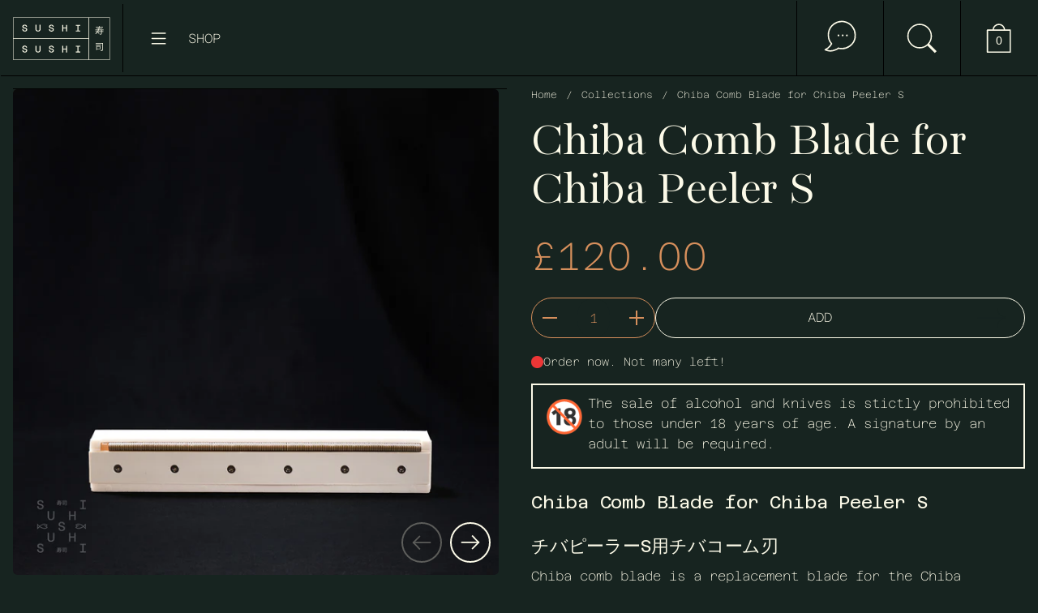

--- FILE ---
content_type: text/css
request_url: https://www.sushisushi.co.uk/cdn/shop/t/49/assets/theme-sushi.css?v=4800251388802894681740046464
body_size: 5445
content:
:root{--seaweed: #1d1d1b;--nori: #172420;--washi: #fcfae8;--salmon: rgba(255,102,51,1);--bonito-flakes: #d68f5c;--hanko-red: #d4123b;--baize: #36453d;--color-background-body: var(--nori);--color-scheme-background: var(--nori);--border-radius-grid: 5px !important;--grid-padding: 15px;--gutter-header-icons: 10px;--gutter-large: 30px;--font-weight-body: 300}@font-face{font-family:Azeret-Mono;src:url(AzeretMono-Thin.woff) format("woff")}@font-face{font-family:Azeret-Mono-bold;src:url(AzeretMono-Bold.woff) format("woff")}@font-face{font-family:Bacasime Antique;src:url(BacasimeAntique-Regular.woff) format("woff")}.azeret-mono-sushi,p,a,ul,li,.blog-item__meta,.blog-item__excerpt,input,textarea,select,span{font-family:Azeret-Mono,monospace;font-optical-sizing:auto;font-weight:100!important;font-style:normal}.bacasime-antique-regular,h1,h2,h3,.product__title,.text-font--headings,.toggle__heading span{font-family:Bacasime Antique,serif;font-style:normal}.section-heading__title,.toggle__heading span.facets__summary-text,.sidebar .search-title{color:var(--bonito-flakes)!important;font-family:Azeret Mono,monospace!important;text-transform:uppercase!important;letter-spacing:0px!important;font-size:1rem!important}p,a.button,ul{font-size:1rem}p{line-height:1.618}body{padding:0!important;font-family:Azeret-Mono}@media screen and (max-width: 760px){.hide-mob{display:none}}.site-header .site-header__grid--logo-left .area--nav,.site-header .site-header--swap-menu-style .style--classic.area--nav{flex-basis:100%}#menu-item-create-account-classic a span span{color:var(--washi)!important;font-family:Azeret-Mono-bold}#menu-item-create-account-classic a:hover{color:var(--hanko-red)!important}#logo .logo-img img{display:none}#logo .logo-img{background-image:url(sushisushi-logo-grid-washi.svg);background-repeat:no-repeat;width:130px!important;height:65px!important;left:0}#logo .logo-img:hover{background-image:url(sushisushi-logo-grid-bonito.svg);transition:.3s ease-out}.site-nav.style--classic nav>ul>li:nth-last-child(2){margin-left:auto}.site-nav.style--classic nav>ul>li:nth-last-child(2){grid-column:span 1 / -1;justify-self:end}.navigation-footer-element,.menu-social-links{display:grid!important;justify-content:end}.site-nav ul{font-size:16px!important}.article-content iframe,p iframe{width:100%;height:600px}@media screen and (max-width: 650px){.article .grid--no-stretch{grid-template-columns:none!important}.search-block.products .wrap .search-item{display:flex!important;flex-direction:column}}.cart-item__actions{flex-direction:column;align-items:start!important}.remove{margin:10px}.cart-item__content{height:auto!important;min-height:auto!important}@media screen and (max-width: 650px){.cart-item__content{display:flex;min-height:auto!important}}.vertical-slider{padding:0!important;border-radius:none!important;top:-5px;position:relative}.vertical-slider .slide{padding:0!important}.vertical-slider .card__image{border-radius:0!important}.site-header.site-header--type-classic.site-header--alignment-left .area--logo{padding-inline:0!important}.price{float:left}.product-mobile-breadcrumb{display:none}.product__cart-functions{margin-bottom:20px}.product-actions{width:100%;padding:0!important;margin:0!important}.product-actions .product-price{color:var(--bonito-flakes);display:flex!important;justify-content:space-evenly!important;flex-direction:column!important;padding:10px 0}.product-actions .product-price--compare{margin-left:0!important}@media screen and (max-width: 760px){.text-font--headings.text-size--40{font-size:calc((40px * var(--font-mobile-corrector)) / 80 * var(--base-headings-size) + 0px)}}.product-text .product-price--original{font-weight:100!important}.main-product .product-price{display:flex}.main-product .product-price--original.pps{color:var(--bonito-flakes)!important;display:block!important;font-size:3rem}@media screen and (max-width:760px){.main-product .product-price--original.pps{font-size:2rem!important}}.main-product .product-text .product-price--compare{opacity:1;display:flex;flex-direction:column;justify-content:center}.product__description h5{font-family:Azeret Mono,monospace}.article .page-heading__title,.article .page-heading__content{color:var(--bonito-flakes)}.sub-heading{color:var(--bonito-flakes);font-family:Azeret Mono,monospace;text-transform:uppercase;font-size:1.12rem}.site-nav-container a{text-transform:uppercase}.style--sidebar .site-nav-container li{text-align:left;font-size:18px}.site-header__grid--logo-left .area--nav{justify-content:start!important}#site-menu-sidebar.sidebar{left:0}#site-header .site-header__grid--one-row.site-header__grid--logo-left .default-to-right{left:150px;position:absolute}@media screen and (max-width:600px){#site-header .site-header__grid--one-row.site-header__grid--logo-left .default-to-right{left:150px}}#site-menu-sidebar.sidebar .sidebar[data-direction=right]{justify-items:start!important}body{background:var(--nori)}.sidebar__header{justify-content:end!important}.sidebar__title{padding:0!important}.css-slider-holder{border-top:1px solid black!important}.mega-link .menu-link>.link-arrow__text{color:var(--washi)!important;font-family:Azeret Mono,monospace!important;text-transform:uppercase!important;letter-spacing:1px!important;font-size:1rem!important;font-weight:100!important}.mega-link{padding:5px 35px}.sidebar__body .site-nav-container .link-animation--arrows .link-arrow__text{transition:none!important;padding-inline-end:0!important}.sidebar__body .site-nav-container .mega-link{padding:0}.sidebar__body .site-nav-container .link-arrow,.sidebar__body .site-nav-container .search-item.link-arrow{justify-content:start!important}.sidebar__body .site-nav-container .sidebar mobile-navigation .site-nav .submenu-back a{justify-content:start!important}.sidebar__body .site-nav-container .sidebar mobile-navigation .site-nav .link-arrow__text .text-animation--underline{margin-inline-end:0!important}.product-item__text{padding:0!important}.product-item__title{padding:15px 10px;align-content:start;flex-grow:1;display:flex;background-color:var(--seaweed)}.product-item__title span{width:100%}#search-form-sidebar{border:none!important;font-size:3rem}@media screen and (max-width: 500px){#search-form-sidebar{font-size:2rem}}input#search-form-sidebar:focus-visible{box-shadow:none!important}#site-search-sidebar.sidebar,#site-search-sidebar.sidebar .sidebar__content,#site-search-sidebar.sidebar .sidebar__header,#site-search-sidebar.sidebar .sidebar__body{width:100%!important}#site-search-sidebar.sidebar .cart-item__content{padding-inline-start:0!important;width:100%;display:flex;padding:0!important;align-content:flex-start;flex-grow:1}#site-search-sidebar.sidebar .cart-item__title{font-weight:var(--font-weight-body-bold);line-height:1.25;text-align:left;padding:15px 10px;min-height:65px;background-color:var(--seaweed)}@media screen and (max-width:760px){#site-search-sidebar.sidebar .cart-item__title{text-align:left}}.cart-item__content .product-actions,.card__content .product-actions{border-top:1px solid black;display:flex!important;justify-content:space-between;z-index:10000000!important;background-color:var(--baize);border-radius:0 0 5px 5px;overflow:hidden}@media screen and (max-width: 760px){.product-actions{flex-direction:row;width:100%;margin-top:0}.product-actions>div{width:100%;justify-content:center}.product-actions .product-item__price{padding:0;top:2px;position:relative}html[dir=ltr] .product-grid-badges--right .product-item__badges{right:8px!important;top:6px!important}.product-price--compare{display:none!important}}.product-actions .product-price--compare{display:none!important}.product-item__quick-buy--left{left:0!important;z-index:10000000!important}.product-item__quick-buy{transform:none!important;bottom:0!important;position:relative!important}.product-item__quick-buy button{padding:15px 0;color:#fff;border-left:1px solid black;text-align:center;width:100%}.product-item .card__text{text-align:center!important;flex-grow:1}.product-item .card__text .product-item__price,.product-item .card__text .product-item__price .product-price{color:var(--bonito-flakes)!important}@media screen and (max-width: 760px){.product-item .card__text{text-align:left!important}.product-item .card__text .product-item__price .product-price{padding:10px 0}}.product-item__price{display:flex;justify-content:center}.button__price,.shopify-payment-button{display:none!important}.card__content{background-color:var(--baize);color:var(--washi);font-family:Azeret Mono,monospace;font-weight:100!important;transition:.3s;display:flex;flex-direction:column;justify-content:space-between!important;border:1px solid black;height:100%}.card--hover .card__hover{background-color:transparent;transition:.3s}.card--hover .card__content .product-price{color:var(--washi)}.card--hover:hover .card__content .product-price{color:#000}.no-touchevents.text-underline-animation--italic-color .product-item:hover .text-animation--underline{font-style:normal!important}.card__text .text-weight--bold{font-weight:100!important}.card:not(.card--no-radius) .card__image,.card:not(.card--no-radius) .card__image figure,.card:not(.card--no-radius) .card__image figure img,.product-item__image-figure .card__image img{border-radius:var(--border-radius-grid)!important}.product-item__invisible-link{height:calc(100% - 70px)!important}@media screen and (max-width: 500px){.card{padding:10px!important}.vertical-slider .card{padding:0!important}}.featured-image-text-section{position:relative;display:flex;justify-content:space-between}.featured-image-text-section.reversed{flex-direction:row-reverse}.featured-image-text-section .content-wrap{padding:50px 0}@media screen and (max-width: 500px){.featured-image-text-section .content-wrap{padding:10px 0}}.featured-image-text-section .content{flex:1;padding:0 15px;color:var(--washi);line-height:26px;line-height:1.618em;border-right:1px solid black}.featured-image-text-section .content h2{font-size:5vw!important;margin-bottom:20px;line-height:.9}@media screen and (min-width:400px){.featured-image-text-section .content h2{font-size:6vw!important}}.featured-image-text-section .content p{font-size:16px;margin-bottom:20px}.featured-image-text-section .images{flex:1;border-right:1px solid black;padding:25px 15px}@media screen and (max-width: 540px){.featured-image-text-section .images{padding:0 10px;border-right:none}}.featured-image-text-section .images img{border-radius:var(--border-radius-grid);width:100%}.featured-image-text-section .images.reversed{flex-direction:row-reverse}.brand-icon{position:absolute}.brand-icon img{width:55vw;height:auto;z-index:1}.brand-icon.top-left{top:10px;left:10px}.brand-icon.top-right{bottom:40%;right:10px}@media screen and (min-width: 400px){.brand-icon img{width:15vw}.brand-icon.top-right{bottom:10px;right:10px}}.brand-icon.bottom-left{bottom:10px;left:10px}.brand-icon.bottom-right{bottom:10px;right:10px}.brand-icon.bottom-right.icon-small{width:150px}.brand-icon.bottom-right.icon-small img{width:100%}.sidebar__content{display:block!important}.sushi-sidebar__search-results{display:flex}.footer-item__title{text-transform:uppercase;color:var(--bonito-flakes);font-family:Azeret Mono,monospace}@media screen and (max-width: 500px){.footer-item.card:last-child{grid-column:span 2}.footer-top.grid-lap-1{--visible-cols: 2;padding:0 20px}}.footer-bottom__content{color:var(--baize);font-family:Azeret Mono,monospace;font-size:.8rem}.footer-logos .logo-item img{max-width:100%}.footer-item__image{width:100%;max-width:250px}@media screen and (max-width: 500px){.footer-item__image{max-width:100%}}.scrolling-images--element.card:hover{background-color:var(--bonito-flakes)!important}.mount-vertical-slider .element--has-section-borders{border:none}.element--has-section-borders{border-bottom:1px solid black!important}@media screen and (max-width: 540px){.featured-image-text-section,.featured-image-text-section.reversed{flex-direction:column}.featured-image-text-section .content h2{font-size:2.25rem!important;margin:0}}.site-header__grid .area__icon .button__icon{width:40px!important;height:40px!important}.site-header-icons--compact .area--icons a{display:flex;padding:15px 25px!important;border-left:1px solid black!important;height:100%!important;padding-inline-end:25px!important}@media screen and (max-width: 768px){.site-header-icons--compact .area--icons a{padding:.8rem!important;border-left:0!important}}@media screen and (max-width: 450px){.site-header-icons--compact .area--icons a{padding:8px!important}}.site-header--type-classic.site-header--alignment-left.site-header-icons--compact:not(.site-header--swap-menu-style) .area--icons>.area__icon:nth-last-child(2){padding-inline-end:25px!important}.site-header-icons--compact .area--icons a:hover{background-color:var(--bonito-flakes)}.site-header-icons--compact .area--icons a.area__icon:nth-last-child(2):hover{background-color:var(--hanko-red)}.site-header__grid .area__icon svg{width:3.5rem!important;scale:.9;transition:1s}.site-header-icons--compact .area--icons a:hover svg{scale:1.1;transition:.6s}.site-header__grid .area__icon .button__icon svg *{stroke:var(--washi)!important}.site-header__grid .area__icon .button__icon svg .change-fill{fill:var(--bonito-flakes)!important}.area--icons .area__icon.mobile-menu-button{border-left:1px solid black!important;padding:22px!important}@media screen and (max-width:500px){.area--icons .area__icon.mobile-menu-button{padding:15px 5px!important}}#site-header.site-header.site-header-icons--compact .area--icons{padding-inline-end:.75rem!important;padding-inline-end:0rem!important}.no-touchevents .site-header__grid .area__icon:hover .button__icon>*{animation:none!important;stroke:var(--hanko-red)!important}.no-touchevents.card-hover-animation--accent .card--hover:hover,.blog-item.card--hover .card__hover:hover,.no-touchevents.card-hover-animation--accent .card--hover:hover.blog-item.card--hover .card__hover{color:#000}.no-touchevents.card-hover-animation--accent .card--hover:hover a{color:var(--bonito-flakes)}.blog-item__title-holder span{font-family:serif!important}.blog-posts .card{border-left:1px solid black}.blog-posts .card--hover .card__hover{background-color:var(--baize);color:var(--washi)}.blog-posts .no-touchevents.card-hover-animation--accent .card--hover:hover a{background-color:var(--baize)}.article__featured-image,.article__featured-image figure,.article-content img{border-radius:var(--border-radius-grid)!important;overflow:hidden;max-width:100%}.article-share img{width:30px}.go--cart{background:var(--washi)!important}.border-top{border-top:1px solid black}.border-bottom{border-bottom:1px solid black}.border-left{border-left:1px solid black}.border-right{border-right:1px solid black}.border-radius{border-radius:var(--border-radius-grid);overflow:hidden;display:flex}.search-block.products .wrap{display:flex;flex-wrap:wrap}.search-block.products .wrap .search-item{width:50%;border-right:1px solid black!important;border-bottom:1px solid black!important;flex-direction:column}.search-block.products .search-item,.sidebar .cart-item:not(:first-of-type),.search-item.cart-item:last-child{border-top:1px solid black!important;border-right:1px solid black!important;border-bottom:1px solid black!important}@media screen and (min-width:500px){.search-block.products .wrap .search-item{width:33.3333%}}@media screen and (min-width:800px){.search-block.products .wrap .search-item{width:25%}}.search-item .link-animation--arrows .link-arrow__text{font-weight:100!important}@media screen and (max-width:500px){.custom-section .column{flex:0 0 100%!important}.template-blog .grid-2{--visible-cols: 1}.template-blog .article .grid--no-stretch{display:block!important}}.article-grid{display:grid;grid-template-columns:repeat(3,1fr)}@media screen and (max-width:650px){.article-grid{display:block!important}.article .page-heading__title{font-size:3rem}.page-heading__text-content{padding:0;width:60%}}.cart__form#cart{padding:0 10px}.cart-item__thumbnail{width:120px!important}.search-block .cart-item__thumbnail{width:100%!important}.cart-holder{display:flex;flex-direction:column}.cart-item{display:flex!important}.cart-instructions{display:none}.cart__details{background-color:var(--baize);padding:20px 0}#CheckOut{background-color:var(--hanko-red);color:#fff;font-weight:700}#site-cart-sidebar #ViewCart{display:none!important}.account__form-block,#customer_login{max-width:41.25rem;margin:0 auto!important}.account input:not([type=checkbox]){-webkit-text-fill-color:var(--washi)}.search-page .page-heading{display:none}.search-page-filters{padding:0 var(--grid-padding) 10px}.search-page-result-title{padding:10px var(--grid-padding)}.card.product-item{padding:10px}html[dir=ltr] .sidebar .cart-item__content{border-left:none}.card.product-item{border-right:1px solid black;border-bottom:1px solid black}.search-page-form .button,.button{font-size:1rem}.button:before{z-index:-1}.cart-item .button{display:inline-block!important}.button,.featured-image-text-section .content .button,button.add-to-cart{padding:15px 80px 15px 30px;border:1px solid var(--bonito-flakes);color:var(--bonito-flakes);border-radius:50px!important;background:transparent!important;text-decoration:none;font-weight:100}.button:after,.featured-image-text-section .content .button:after,button.add-to-cart:after{content:"";width:40px;height:40px;background-image:url(sushisushi-icon-arrow-right.svg);display:inline-block;right:20px;position:absolute}.button:hover,.featured-image-text-section .content .button:hover,button.add-to-cart:hover{background-color:var(--bonito-flakes)!important;color:var(--nori)!important}.button:hover:after,.featured-image-text-section .content .button:hover:after,button.add-to-cart:hover:after{background-image:url(sushisushi-icon-arrow-right-dark.svg)}.button.add-to-cart{border-color:var(--washi)!important;color:var(--washi);font-weight:300!important}.button.add-to-cart:after{background-image:url(sushisushi-icon-arrow-right-dark.svg)}.product-quantity{border:1px solid var(--bonito-flakes)!important}input.product__quantity{color:var(--bonito-flakes)!important}.product-quantity .qty-button svg *{fill:var(--bonito-flakes)!important}#collection-filters-handle:after{display:none}.blog-page_tags a.button{border:none;padding:16px 32px}.blog-page_tags a.button:before{transition:.3s ease}.blog-page_tags a.button:hover:before{background-color:transparent!important;border:1px solid var(--bonito-flakes);border-radius:25px;transition:.2s ease-in}.blog-page_tags a.button .button__text{color:var(--bonito-flakes)!important}.blog-page_tags a.button.selected span.button__text,.blog-page .button--outline--hover-accent.button--selected{color:#fff!important}.blog-page_tags a.button{border:1px solid var(--bonito-flakes)}.area__icon.mobile-menu-button.area--menu.swap-button.swap-to-right{position:absolute;left:200px}.area__icon.area--menu-button.mobile-menu-button.default-to-right:after,.area__icon.mobile-menu-button.area--menu.swap-button.swap-to-right:after{content:"SHOP";position:absolute;left:100px;top:55px;height:auto}@media screen and (max-width: 500px){.area__icon.area--menu-button.mobile-menu-button.default-to-right:after{display:none}}.no-touchevents.link-animation--arrows .link-arrow[href]:hover .link-arrow__icon{opacity:0!important}.no-touchevents.link-animation--arrows .link-arrow[href]:hover .link-arrow__text{padding-inline-start:0!important}.link-animation--arrows .link-arrow__icon{height:16px}.no-touchevents.text-underline-animation--italic-color a:hover .text-animation--underline,.menu-link:hover .text-animation--underline,.text-animation--underline:hover{font-style:normal!important;color:var(--bonito-flakes)!important}mobile-navigation .site-nav .menu-link:hover .link-arrow__text .text-animation--underline .menu-link .text-animation--underline:hover{color:var(--bonito-flakes)!important}.menu-link .icon{transform:rotate(-90deg);transition:.3s}.focus .menu-link .icon{transform:rotate(0);transition:.3s}.product-item__price,.product-item__quick-buy{width:50%;text-align:center}.product-item__quick-buy{color:var(--washi)!important}.product-item__invisible-link{position:relative;z-index:9999!important}.card__content{z-index:9998}.quick-add-to-cart-button{border-left:1px solid var(--nori)}.quick-add-to-cart-button button{color:var(--washi);display:inline;border:none!important;padding:15px 5px;position:relative;width:100%}.product-item__quick-buy a.view{color:var(--washi);display:block;border:none!important;padding:15px 5px;position:relative;width:100%;border-left:1px solid black}.product-item__quick-buy a.view:hover{background-color:var(--hanko-red);color:var(--washi)}.x-quick-add-to-cart-button a{border-left:1px solid var(--nori)}.x-quick-add-to-cart-button a:hover,.quick-add-to-cart-button:hover{background-color:var(--bonito-flakes);color:var(--washi)!important}.product-item__price{padding:3px 0}@media screen and (max-width: 500px){.product-item__price{padding:0}}.product-item__badges{position:absolute!important;top:20px!important;right:20px!important;width:auto!important;padding:10px 5px 0;display:flex;z-index:9998!important}.product-item__badge{background-color:var(--hanko-red)!important;color:var(--washi)!important;margin-right:5px}.product-variant__quantity-holder{float:left;position:relative}.product-variant__quantity:before{width:15px!important;height:15px!important}.product-variant__quantity[data-stock=little-stock]:before{background-color:var(--salmon)!important}.product-variant__quantity[data-stock=out-of-stock]:before,.product-variant__quantity[data-stock=pre-order]:before{background-color:var(--hanko-red)!important}.cart-item--wrapper{background-color:var(--seaweed);border-radius:5px;margin:10px;display:flex;flex-direction:column;justify-content:space-between;width:100%;border:1px solid black}body:not(.product-grid--no-padding) .sidebar .cart-item__thumbnail{padding:0!important}.hide.portable-show{display:block}.facets-sidebar.portable-hide{display:none}#site-filters-sidebar{position:absolute;top:0;z-index:100100000;color:var(--color-scheme-text)}@media screen and (max-width: 840px){#site-filters-sidebar{width:100%}}.site-nav.style--classic .submenu.mega-menu{min-height:700px!important}#CollectionProductGrid{grid-column-start:span 5!important;--visible-cols: 5 !important;grid-template-columns:repeat(5,auto);padding:0 5px}.grid--layout__search,#main-collection-product-grid{grid-column-start:span 5!important;--visible-cols: 5 !important}@media screen and (max-width: 800px){#CollectionProductGrid{grid-column-start:span 3!important;--visible-cols: 3 !important;grid-template-columns:repeat(3,auto)}.grid--layout__search,#main-collection-product-grid{grid-column-start:span 3!important;--visible-cols: 3 !important}#CollectionProductGrid{padding:0}}@media screen and (max-width: 500px){#CollectionProductGrid{grid-column-start:span 2!important;--visible-cols: 2 !important;grid-template-columns:repeat(2,auto)}.grid--layout__search,#main-collection-product-grid{grid-column-start:span 2!important;--visible-cols: 2 !important}}.grid-animation--scroll [data-js-prlx-children]{transform:scale(1) translateY(0)!important}body.header-loaded .site-nav.style--classic .submenu.mega-menu{flex-direction:column;justify-content:space-between}.cart-notice .money{font-weight:700!important;font-family:Azeret-Mono-bold}.submenu.mega-menu .cart-notice,.sidebar__footer .cart-notice{display:flex;justify-content:center;background-color:var(--washi);color:var(--nori);font-size:1rem}.submenu.mega-menu .cart-notice__slider,.sidebar__footer .cart-notice__slider{background:var(--nori)}.submenu-holder{padding-bottom:50px}.account__form-block{padding:50px 0}@media screen and (max-width: 760px){.page-heading{display:flex!important;align-items:start;flex-wrap:nowrap}}.page-heading__actions{display:flex;flex-direction:row;align-items:baseline;justify-content:end}.page-heading__actions .facets{margin-right:10px}.page-heading .collection-heading__actions{padding-top:0!important}.collection-heading__actions .button__arrow,.button__arrow{display:none}.collection-heading__actions .button--mobile-arrow{padding-inline-end:30px}.search-page .collection__facets-container.portable-hide{display:none}.search-page .collection-heading__actions{width:200px}.search-page-filters{display:flex;justify-content:space-between;align-items:center}.button-view{width:50%}@media screen and (maxc-width: 500px){.button-view{width:100%}}#shopify-section-template--17869457555708__text_columns_icons_3iqJLh .card.js-slider-item>div,#shopify-section-template--17257432875186__text_columns_icons_3iqJLh .card.js-slider-item>div{position:relative}#shopify-section-template--17869457555708__text_columns_icons_3iqJL .card.js-slider-item:hover .button--outline--hover-arrow.button .button__text,#shopify-section-template--17257432875186__text_columns_icons_3iqJLh .card.js-slider-item:hover .button--outline--hover-arrow.button .button__text{position:relative;text-align:center;width:100%;display:flex;height:100%;justify-content:center;align-items:center}#shopify-section-template--17869457555708__text_columns_icons_3iqJL .card.js-slider-item,#shopify-section-template--17257432875186__text_columns_icons_3iqJLh .card.js-slider-item{text-align:center}#shopify-section-template--17869457555708__text_columns_icons_3iqJL .card__icon-crop--fit img,#shopify-section-template--17257432875186__text_columns_icons_3iqJLh .card__icon-crop--fit img{width:auto}#shopify-section-template--17869457555708__text_columns_icons_3iqJL .card__icon,#shopify-section-template--17257432875186__text_columns_icons_3iqJLh .card__icon{margin:10px auto 25px}#shopify-section-template--17869457555708__text_columns_icons_3iqJL .section-heading__title.text-font--body,#shopify-section-template--17257432875186__text_columns_icons_3iqJLh .section-heading__title.text-font--body{text-align:center;width:100%}#shopify-section-template--17869457555708__text_columns_icons_3iqJL .card.js-slider-item>div,#shopify-section-template--17257432875186__text_columns_icons_3iqJLh .card.js-slider-item>div{position:relative}#shopify-section-template--17869457555708__text_columns_icons_3iqJL .card.js-slider-item .button--outline--hover-arrow,#shopify-section-template--17257432875186__text_columns_icons_3iqJLh .card.js-slider-item .button--outline--hover-arrow{display:none}#shopify-section-template--17869457555708__text_columns_icons_3iqJL .card.js-slider-item:hover .button--outline--hover-arrow,#shopify-section-template--17257432875186__text_columns_icons_3iqJLh .card.js-slider-item:hover .button--outline--hover-arrow{display:block;background:#d4123b;color:#fff;border:none;height:100%;width:100%;position:absolute;border-radius:0;top:0}#shopify-section-template--17869457555708__text_columns_icons_3iqJL .button__text,#shopify-section-template--17257432875186__text_columns_icons_3iqJLh .button__text{position:relative;text-align:center;width:100%;display:flex;height:100%;justify-content:center;align-items:center}.product-gallery{position:relative}.product-gallery__navigation{bottom:30px;right:30px;position:absolute}.product-image-zoom,.product-gallery-item__zoom{display:none!important}#our-customers .card__image,#our-customers .card__image figure,#our-customers .card__image img{height:200px;text-align:center}#our-customers .card__image{padding-top:200px!important}#our-customers .card__image img{width:200px;position:relative;text-align:center}#our-customers .card.js-slider-item h3{color:var(--nori);text-shadow:-1px -1px 1px var(--washi),1px -1px 1px var(--washi),-1px 1px 1px var(--washi),1px 1px 1px var(--washi)}#satcb_bar{display:none!important;background-color:var(--hanko-red)!important}.cart-button__quantity{font-family:Azeret-Mono-bold;font-size:14px!important;font-weight:100!important;margin-top:.1875rem;width:40px;height:40px;position:absolute;top:0!important;left:0!important;text-align:center;align-content:center!important;display:block}.site-header__grid{border-bottom:1px solid black!important}.site-header__grid .area__icon{padding:0!important}.product-recommendations .section-heading__title{font-family:Azeret Mono,monospace!important;text-transform:uppercase!important;letter-spacing:1px!important;font-size:1rem!important;font-weight:100!important}#FacetSortForm{display:none!important}.vertical-slider .card__content,.video-background{border-radius:0!important;background-color:transparent!important}.video-background video{border-radius:0!important}@media screen and (max-width: 470px){.vertical-slider{max-height:450px}}.mount-featured-collection{padding:0 5px}@media screen and (max-width: 760px){.mount-featured-collection{padding:0}}.needsclick,#satcb_sticky_cart{display:none!important}.next-day_cutoff{padding:0 0 10px}.trustblox-message,.trustblox-instruction,.trustblox-prompt{color:var(--bonito-flakes)!important}.trustblox-1-timer-textual.trustblox-1-style-bordered.trustblox-1-scheme-inherited-with-green .trustblox-segment-wrap{color:var(--washi)!important}.trustblox-1-timer-textual.trustblox-align-center{text-align:left!important}.trustblox-1-timer-textual.trustblox-1-style-bordered{border:1px solid var(--bonito-flakes)!important}.popover__buttons{flex-direction:row-reverse;justify-content:center}.popover__text{padding-inline-end:0!important;display:flex!important}#products .section-footer.grid-offset-3{grid-column-start:span 2!important}html body button.chat-toggle.chat-toggle--icon-button,html body .chat-app .chat-app--close-button{display:none!important}.logo-grid .d-flex{margin:0;display:flex;flex-wrap:wrap;justify-content:center}.logo-grid ul li{display:inline-block;text-align:center;margin:10px 0 0 10px}.stars{display:flex;height:18px;width:0;background-image:url(michelinstar-white.webp);background-size:contain;margin:20px auto}@media screen and (max-width: 768px){.stars{margin:0 auto}.customer+.stars{margin:20px auto 0}}.stars--1{width:20px}.stars--2{width:38px}.stars--3{width:57px}.stars--4{width:82px}.stars--5{width:102px}.product-text:not(.product-text--no-blocks-border) .product-text-element--with-borders{padding:0!important}.age-info{border:2px solid var(--washi);color:var(--washi);padding:10px 10px 0;clear:both;display:flex}.smile-panel-frame .panel-header-container .panel-expanded-header .header-icon{margin:12px auto!important}.account__form-row input:not([type=checkbox]):not([type=radio]):not([type=submit]):autofill:hover,.account__form-row input:not([type=checkbox]):not([type=radio]):not([type=submit]):autofill:focus,.account__form-row input:not([type=checkbox]):not([type=radio]):not([type=submit]):autofill:active([type="submit"]):autofill{-webkit-box-shadow:none!important}@media screen and (max-width: 760px){.mob-hidden{display:none}}.vertical-slider{top:-5px!important}.site-header--type-classic.site-header--alignment-left.site-header-icons--compact .area--icons>:last-child{padding-inline-end:20px!important}@media screen and (max-width: 760px){.site-header--type-classic.site-header--alignment-left.site-header-icons--compact .area--icons>:last-child{padding-inline-end:0px!important}.site-header:after{height:100vh!important}}.product-gallery-item,.product-item .card__content{background:#1d1d1b;background:linear-gradient(0deg,#1d1d1b00 0% 50%,#1d1d1b)}.trustblox-1-viewcart-wrap{display:none}.product__description{clear:both}.shopify-pc__banner__btn-decline{background:gray!important;color:#fff!important;border-radius:50px!important}.shopify-pc__banner__btn-accept{border-radius:50px!important}inbox-online-store-chat#ShopifyChat button.chat-toggle{visibility:hidden!important}button.chat-toggle.chat-toggle--icon-button{display:none!important}#shopify-chat{display:none}.chat-app{display:none!important}.dummy-chat-button{width:64px;height:66px;bottom:13px;left:20px;background-color:#000;position:fixed;z-index:999999999999;border-radius:50px;background-color:transparent}body{overflow:scroll!important}.no-touchevents.text-underline-animation--italic-color a:hover .text-animation--underline,.no-touchevents.text-underline-animation--italic-color button:hover .text-animation--underline,.no-touchevents.text-underline-animation--italic-color .toggle--faq:not(.opened) span:hover .text-animation--underline,.no-touchevents.text-underline-animation--italic-color .product-item:hover .text-animation--underline{font-style:normal!important}.sidebar__title{display:none!important}.menu-link:hover .text-animation--underline,.text-animation--underline:hover,.mega-link .menu-link>.link-arrow__text .text-animation--underline{color:#fff!important}.sidebar[data-direction=right]{justify-items:start!important}#site-cart-sidebar.sidebar[data-direction=right],#site-filters-sidebar.sidebar[data-direction=right]{justify-items:end!important}.grid--slider{padding:0 5px}
/*# sourceMappingURL=/cdn/shop/t/49/assets/theme-sushi.css.map?v=4800251388802894681740046464 */
